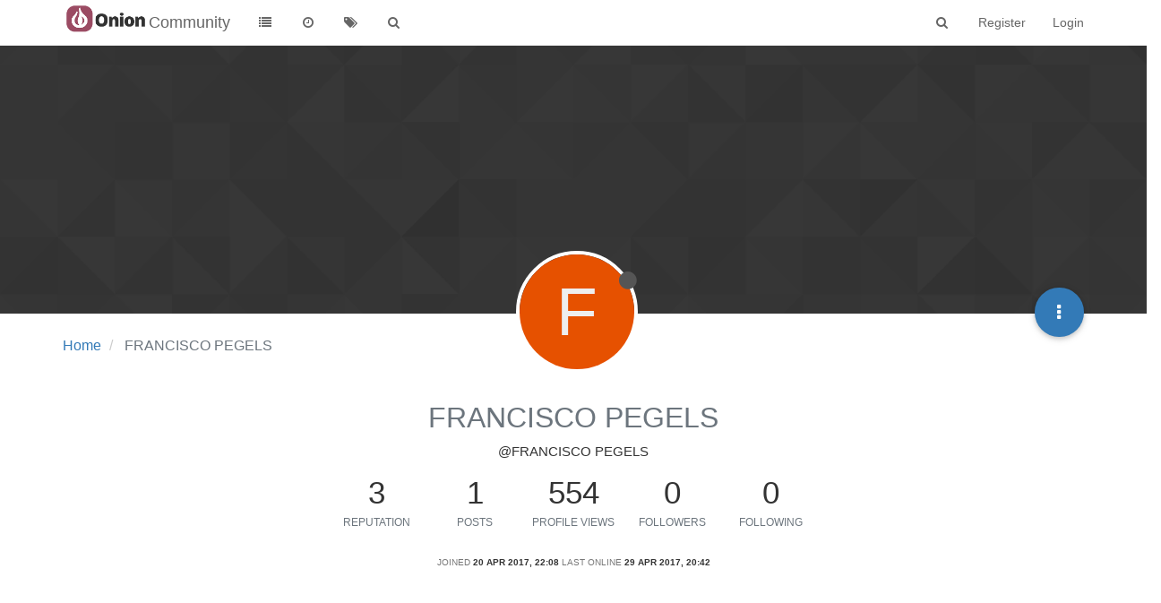

--- FILE ---
content_type: text/html; charset=utf-8
request_url: https://community.onion.io/user/francisco-pegels
body_size: 7020
content:
<!DOCTYPE html>
<html lang="en-GB" data-dir="ltr" style="direction: ltr;"  >
<head>
	<title>FRANCISCO PEGELS | Community</title>
	<meta name="viewport" content="width&#x3D;device-width, initial-scale&#x3D;1.0" />
	<meta name="content-type" content="text/html; charset=UTF-8" />
	<meta name="apple-mobile-web-app-capable" content="yes" />
	<meta name="mobile-web-app-capable" content="yes" />
	<meta property="og:site_name" content="Community" />
	<meta name="msapplication-badge" content="frequency=30; polling-uri=http://community.onion.io/sitemap.xml" />
	<meta name="msapplication-square150x150logo" content="/assets/uploads/system/site-logo.png" />
	<meta name="title" content="FRANCISCO PEGELS" />
	<meta name="description" />
	<meta property="og:title" content="FRANCISCO PEGELS" />
	<meta property="og:description" />
	<meta property="og:image" content="http://community.onion.io/assets/uploads/system/site-logo.png" />
	<meta property="og:image:url" content="http://community.onion.io/assets/uploads/system/site-logo.png" />
	<meta property="og:url" content="http://community.onion.io/user/francisco-pegels" />
	
	<link rel="stylesheet" type="text/css" href="/assets/client.css?v=ic093v0mjao" />
	<link rel="icon" type="image/x-icon" href="/assets/uploads/system/favicon.ico?v=ic093v0mjao" />
	<link rel="manifest" href="/manifest.json" />
	<link rel="search" type="application/opensearchdescription+xml" title="Community" href="/osd.xml" />
	<link rel="prefetch" href="/assets/src/modules/composer.js?v=ic093v0mjao" />
	<link rel="prefetch" href="/assets/src/modules/composer/uploads.js?v=ic093v0mjao" />
	<link rel="prefetch" href="/assets/src/modules/composer/drafts.js?v=ic093v0mjao" />
	<link rel="prefetch" href="/assets/src/modules/composer/tags.js?v=ic093v0mjao" />
	<link rel="prefetch" href="/assets/src/modules/composer/categoryList.js?v=ic093v0mjao" />
	<link rel="prefetch" href="/assets/src/modules/composer/resize.js?v=ic093v0mjao" />
	<link rel="prefetch" href="/assets/src/modules/composer/autocomplete.js?v=ic093v0mjao" />
	<link rel="prefetch" href="/assets/templates/composer.tpl?v=ic093v0mjao" />
	<link rel="prefetch" href="/assets/language/en-GB/topic.json?v=ic093v0mjao" />
	<link rel="prefetch" href="/assets/language/en-GB/modules.json?v=ic093v0mjao" />
	<link rel="prefetch" href="/assets/language/en-GB/tags.json?v=ic093v0mjao" />
	<link rel="prefetch stylesheet" href="/plugins/nodebb-plugin-markdown/styles/railscasts.css" />
	<link rel="prefetch" href="/assets/src/modules/highlight.js?v=ic093v0mjao" />
	<link rel="prefetch" href="/assets/language/en-GB/markdown.json?v=ic093v0mjao" />
	<link rel="stylesheet" href="/plugins/nodebb-plugin-emoji/emoji/styles.css?v=ic093v0mjao" />
	

	<script>
		var RELATIVE_PATH = "";
		var config = JSON.parse('{"relative_path":"","upload_url":"/assets/uploads","siteTitle":"Community","browserTitle":"Community","titleLayout":"&#123;pageTitle&#125; | &#123;browserTitle&#125;","showSiteTitle":true,"minimumTitleLength":3,"maximumTitleLength":255,"minimumPostLength":8,"maximumPostLength":32767,"minimumTagsPerTopic":1,"maximumTagsPerTopic":5,"minimumTagLength":2,"maximumTagLength":15,"useOutgoingLinksPage":false,"allowGuestHandles":false,"allowFileUploads":true,"allowTopicsThumbnail":true,"usePagination":false,"disableChat":true,"disableChatMessageEditing":true,"maximumChatMessageLength":1000,"socketioTransports":["polling","websocket"],"socketioOrigins":"*:*","websocketAddress":"","maxReconnectionAttempts":5,"reconnectionDelay":1500,"topicsPerPage":20,"postsPerPage":20,"maximumFileSize":20480,"theme:id":"nodebb-theme-persona","theme:src":"","defaultLang":"en-GB","userLang":"en-GB","loggedIn":false,"uid":0,"cache-buster":"v=ic093v0mjao","requireEmailConfirmation":false,"topicPostSort":"oldest_to_newest","categoryTopicSort":"newest_to_oldest","csrf_token":"vaG0PMVa-iY4u5WTsdY6dEP7QHeEiOc5SZnA","searchEnabled":true,"bootswatchSkin":"","enablePostHistory":true,"notificationAlertTimeout":5000,"timeagoCutoff":30,"timeagoCodes":["af","ar","az-short","az","bg","bs","ca","cs","cy","da","de-short","de","dv","el","en-short","en","es-short","es","et","eu","fa-short","fa","fi","fr-short","fr","gl","he","hr","hu","hy","id","is","it-short","it","ja","jv","ko","ky","lt","lv","mk","nl","no","pl","pt-br-short","pt-br","pt-short","pt","ro","rs","ru","rw","si","sk","sl","sr","sv","th","tr-short","tr","uk","uz","vi","zh-CN","zh-TW"],"cookies":{"enabled":false,"message":"[[global:cookies.message]]","dismiss":"[[global:cookies.accept]]","link":"[[global:cookies.learn_more]]","link_url":"https:&#x2F;&#x2F;www.cookiesandyou.com"},"acpLang":"en-GB","topicSearchEnabled":false,"composer-default":{},"hideSubCategories":false,"hideCategoryLastPost":false,"enableQuickReply":false,"markdown":{"highlight":1,"highlightLinesLanguageList":[],"theme":"railscasts.css"},"google-analytics":{"id":"UA-48382427-14","displayFeatures":"off","ga4id":"G-MF9B60KJ07","useUA":"off"},"emojiCustomFirst":false}');
		var app = {
			template: "account/profile",
			user: JSON.parse('{"uid":0,"username":"Guest","userslug":"","fullname":"Guest","email":"","icon:text":"?","icon:bgColor":"#aaa","groupTitle":"","status":"offline","reputation":0,"email:confirmed":false,"postcount":0,"topiccount":0,"profileviews":0,"banned":0,"banned:expire":0,"joindate":0,"lastonline":0,"lastposttime":0,"followingCount":0,"followerCount":0,"picture":"","groupTitleArray":[],"joindateISO":"","lastonlineISO":"","banned_until":0,"banned_until_readable":"Not Banned","unreadData":{"":{},"new":{},"watched":{},"unreplied":{}},"isAdmin":false,"isGlobalMod":false,"isMod":false,"privileges":{"chat":false,"upload:post:image":false,"upload:post:file":false,"search:content":false,"search:users":false,"search:tags":true,"view:users":true,"view:tags":true,"view:groups":true,"view:users:info":false},"offline":true,"isEmailConfirmSent":false}')
		};
	</script>

	
	
</head>

<body class="page-user page-user-francisco-pegels page-status-200 skin-noskin">
	<nav id="menu" class="slideout-menu hidden">
		<div class="menu-profile">
	
</div>

<section class="menu-section" data-section="navigation">
	<h3 class="menu-section-title">Navigation</h3>
	<ul class="menu-section-list"></ul>
</section>


	</nav>
	<nav id="chats-menu" class="slideout-menu hidden">
		
	</nav>

	<main id="panel" class="slideout-panel">
		<nav class="navbar navbar-default navbar-fixed-top header" id="header-menu" component="navbar">
			<div class="container">
							<div class="navbar-header">
				<button type="button" class="navbar-toggle pull-left" id="mobile-menu">
					<span component="notifications/icon" class="notification-icon fa fa-fw fa-bell-o unread-count" data-content="0"></span>
					<i class="fa fa-lg fa-fw fa-bars"></i>
				</button>
				<button type="button" class="navbar-toggle hidden" id="mobile-chats">
					<span component="chat/icon" class="notification-icon fa fa-fw fa-comments unread-count" data-content="0"></span>
					<i class="fa fa-lg fa-comment-o"></i>
				</button>

				
				<a href="/">
					<img alt="" class=" forum-logo" src="/assets/uploads/system/site-logo.png?v=ic093v0mjao" />
				</a>
				
				
				<a href="/">
					<h1 class="navbar-brand forum-title">Community</h1>
				</a>
				

				<div component="navbar/title" class="visible-xs hidden">
					<span></span>
				</div>
			</div>

			<div id="nav-dropdown" class="hidden-xs">
				
				
				<ul id="logged-out-menu" class="nav navbar-nav navbar-right">
					
					<li>
						<a href="/register">
							<i class="fa fa-pencil fa-fw hidden-sm hidden-md hidden-lg"></i>
							<span>Register</span>
						</a>
					</li>
					
					<li>
						<a href="/login">
							<i class="fa fa-sign-in fa-fw hidden-sm hidden-md hidden-lg"></i>
							<span>Login</span>
						</a>
					</li>
				</ul>
				
				
				<ul class="nav navbar-nav navbar-right">
					<li>
						<form id="search-form" class="navbar-form navbar-right hidden-xs" role="search" method="GET">
							<button id="search-button" type="button" class="btn btn-link"><i class="fa fa-search fa-fw" title="Search"></i></button>
							<div class="hidden" id="search-fields">
								<div class="form-group">
									<input autocomplete="off" type="text" class="form-control" placeholder="Search" name="query" value="">
									<a href="#"><i class="fa fa-gears fa-fw advanced-search-link"></i></a>
								</div>
								<button type="submit" class="btn btn-default hide">Search</button>
							</div>
						</form>
						<ul id="quick-search-results" class="dropdown-menu quick-search-results hidden">
							

						</ul>
					</li>
					<li class="visible-xs" id="search-menu">
						<a href="/search">
							<i class="fa fa-search fa-fw"></i> Search
						</a>
					</li>
				</ul>
				

				<ul class="nav navbar-nav navbar-right hidden-xs">
					<li>
						<a href="#" id="reconnect" class="hide" title="Looks like your connection to Community was lost, please wait while we try to reconnect.">
							<i class="fa fa-check"></i>
						</a>
					</li>
				</ul>

				<ul class="nav navbar-nav navbar-right pagination-block visible-lg visible-md">
					<li class="dropdown">
						<a><i class="fa fa-angle-double-up pointer fa-fw pagetop"></i></a>
						<a><i class="fa fa-angle-up pointer fa-fw pageup"></i></a>

						<a href="#" class="dropdown-toggle" data-toggle="dropdown">
							<span class="pagination-text"></span>
						</a>

						<a><i class="fa fa-angle-down pointer fa-fw pagedown"></i></a>
						<a><i class="fa fa-angle-double-down pointer fa-fw pagebottom"></i></a>

						<div class="progress-container">
							<div class="progress-bar"></div>
						</div>

						<ul class="dropdown-menu" role="menu">
							<li>
  								<input type="text" class="form-control" id="indexInput" placeholder="Enter index">
  							</li>
						</ul>
					</li>
				</ul>

				<ul id="main-nav" class="nav navbar-nav">
					
					
					<li class="">
						<a class="navigation-link" href="/categories" title="Categories" >
							
							<i class="fa fa-fw fa-list" data-content=""></i>
							

							
							<span class="visible-xs-inline">Categories</span>
							
						</a>
					</li>
					
					
					
					<li class="">
						<a class="navigation-link" href="/recent" title="Recent" >
							
							<i class="fa fa-fw fa-clock-o" data-content=""></i>
							

							
							<span class="visible-xs-inline">Recent</span>
							
						</a>
					</li>
					
					
					
					<li class="">
						<a class="navigation-link" href="/tags" title="Tags" >
							
							<i class="fa fa-fw fa-tags" data-content=""></i>
							

							
							<span class="visible-xs-inline">Tags</span>
							
						</a>
					</li>
					
					
					
					<li class="">
						<a class="navigation-link" href="/search" title="Search" >
							
							<i class="fa fa-fw fa-search" data-content=""></i>
							

							
							<span class="visible-xs-inline">Search</span>
							
						</a>
					</li>
					
					
				</ul>

				
			</div>

			</div>
		</nav>
		<div class="container" id="content">
			<noscript>
		<div class="alert alert-danger">
			<p>
				Your browser does not seem to support JavaScript. As a result, your viewing experience will be diminished, and you may not be able to execute some actions.
			</p>
			<p>
				Please download a browser that supports JavaScript, or enable it if it's disabled (i.e. NoScript).
			</p>
		</div>
	</noscript>
<div class="account">
	
<ol class="breadcrumb" itemscope="itemscope" itemprop="breadcrumb" itemtype="http://schema.org/BreadcrumbList">
	
	<li itemscope="itemscope" itemprop="itemListElement" itemtype="http://schema.org/ListItem" >
		<meta itemprop="position" content="0" />
		<a href="/" itemprop="item">
			<span itemprop="name">
				Home
				
			</span>
		</a>
	</li>
	
	<li component="breadcrumb/current" itemscope="itemscope" itemprop="itemListElement" itemtype="http://schema.org/ListItem" class="active">
		<meta itemprop="position" content="1" />
		
			<span itemprop="name">
				FRANCISCO PEGELS
				
				
				
				
			</span>
		
	</li>
	
</ol>



<div class="cover" component="account/cover" style="background-image: url(/assets/images/cover-default.png); background-position: 50% 50%;">
	<div class="avatar-wrapper" data-uid="3715">
		
		<div class="avatar avatar-xl avatar-rounded" style="background-color: #e65100;" title="FRANCISCO PEGELS">F</div>
		
		<i component="user/status" class="fa fa-circle status offline" title="Offline"></i>

		
	</div>

	<div class="container">
		<div class="btn-group account-fab bottom-sheet">
	<button type="button" class="fab dropdown-toggle" data-toggle="dropdown" aria-haspopup="true" aria-expanded="false">
		<i class="fa fa-ellipsis-v"></i>
	</button>
	<ul class="dropdown-menu dropdown-menu-right">
		
		<li>
			<a href="/user/francisco-pegels" class="inline-block" id="profile">Profile</a>
		</li>
		

		
		
		
		

		<li class="divider"></li>
		<li><a href="/user/francisco-pegels/following">Following</a></li>
		<li><a href="/user/francisco-pegels/followers">Followers</a></li>
		
		<li class="divider"></li>
		<li><a href="/user/francisco-pegels/topics">Topics</a></li>
		<li><a href="/user/francisco-pegels/posts">Posts</a></li>
		
		<li><a href="/user/francisco-pegels/best">Best</a></li>
		
		<li><a href="/user/francisco-pegels/groups">Groups</a></li>

		

		
	</ul>
</div>


		
		
		
	</div>
</div>


	<div class="profile row">
		<h1 class="fullname">FRANCISCO PEGELS</h1>
		<h2 class="username">@FRANCISCO PEGELS</h2>
		

		

		

		<div class="account-stats">
			
			<div class="stat">
				<div class="human-readable-number" title="3">3</div>
				<span class="stat-label">Reputation</span>
			</div>
			

			<div class="stat">
				<div class="human-readable-number" title="1">1</div>
				<span class="stat-label">Posts</span>
			</div>

			<div class="stat">
				<div class="human-readable-number" title="554">554</div>
				<span class="stat-label">Profile views</span>
			</div>

			<div class="stat">
				<div class="human-readable-number" title="0">0</div>
				<span class="stat-label">Followers</span>
			</div>

			<div class="stat">
				<div class="human-readable-number"  title="0">0</div>
				<span class="stat-label">Following</span>
			</div>
		</div>

		<div class="text-center profile-meta">
			<span>Joined</span>
			<strong class="timeago" title="2017-04-20T22:08:54.204Z"></strong>

			<span>Last Online</span>
			<strong class="timeago" title="2017-04-29T20:42:53.991Z"></strong><br />

			

			

			

			
		</div>
	</div>


	<hr />

	<div class="row">
		<div class="col-xs-12 account-block hidden">
			<div class="account-picture-block text-center">
				<span>
					<span class="account-username"> FRANCISCO PEGELS</span>
				</span>

				
				
				<a component="account/follow" href="#" class="btn btn-success btn-sm">Follow</a>
				
				
			</div>
		</div>
	</div>

	

	

	<div class="row">
		<div class="col-lg-6 col-xs-12">
			<h1>Best posts made by FRANCISCO PEGELS</h1>

			<div class="col-xs-12">
				

				<ul component="posts" class="posts-list">
				
				<li component="post" class="posts-list-item row" data-pid="12795" data-uid="3715">
    <div class="col-lg-11 col-sm-10 col-xs-9 post-body">
        <a class="topic-title" href="/post/12795">
            RE: [Unresolved] Omega2+: Console(Web UI) not appearing after reset
        </a>

        <div component="post/content" class="content">
            <p dir="auto">SOLVED: After a factory reset if <a href="http://192.168.3.1" rel="nofollow">http://192.168.3.1</a> returns "Index of /console", You need to go to <a href="http://192.168.3.1/setup-wizard/" rel="nofollow">http://192.168.3.1/setup-wizard/</a> and follow the wizard.</p>

        </div>

        <small class="topic-category"><a href="/category/2/omega-talk">posted in Omega Talk</a></small>

        <div class="post-info">
            <a href="/user/francisco-pegels"><span class="avatar user-img avatar-md avatar-rounded" alt="FRANCISCO PEGELS" title="FRANCISCO PEGELS" data-uid="3715" component="avatar/icon" style="background-color: #e65100;">F</span></a>

            <div class="post-author">
                <a href="/user/francisco-pegels">FRANCISCO PEGELS</a><br />
                <span class="timeago" title="2017-04-20T22:09:29.246Z"></span>
            </div>
        </div>
    </div>
</li>
				
				</ul>
			</div>
		</div>
		<div class="col-lg-6 col-xs-12">
			<h1>Latest posts made by FRANCISCO PEGELS</h1>

			<div class="col-xs-12">
				
				<ul component="posts" class="posts-list">
				
				<li component="post" class="posts-list-item row" data-pid="12795" data-uid="3715">
    <div class="col-lg-11 col-sm-10 col-xs-9 post-body">
        <a class="topic-title" href="/post/12795">
            RE: [Unresolved] Omega2+: Console(Web UI) not appearing after reset
        </a>

        <div component="post/content" class="content">
            <p dir="auto">SOLVED: After a factory reset if <a href="http://192.168.3.1" rel="nofollow">http://192.168.3.1</a> returns "Index of /console", You need to go to <a href="http://192.168.3.1/setup-wizard/" rel="nofollow">http://192.168.3.1/setup-wizard/</a> and follow the wizard.</p>

        </div>

        <small class="topic-category"><a href="/category/2/omega-talk">posted in Omega Talk</a></small>

        <div class="post-info">
            <a href="/user/francisco-pegels"><span class="avatar user-img avatar-md avatar-rounded" alt="FRANCISCO PEGELS" title="FRANCISCO PEGELS" data-uid="3715" component="avatar/icon" style="background-color: #e65100;">F</span></a>

            <div class="post-author">
                <a href="/user/francisco-pegels">FRANCISCO PEGELS</a><br />
                <span class="timeago" title="2017-04-20T22:09:29.246Z"></span>
            </div>
        </div>
    </div>
</li>
				
				</ul>
			</div>
		</div>
	</div>

	<div id="user-action-alert" class="alert alert-success hide"></div>
</div>
<script id="ajaxify-data" type="application/json">{"uid":3715,"username":"FRANCISCO PEGELS","userslug":"francisco-pegels","email":"","email:confirmed":false,"joindate":1492726134204,"lastonline":1493498573991,"picture":null,"fullname":"","location":"","birthday":"","website":"","aboutme":null,"signature":"","uploadedpicture":null,"profileviews":554,"reputation":3,"postcount":1,"topiccount":0,"lastposttime":1492726169246,"banned":false,"banned:expire":0,"status":"offline","flags":null,"followerCount":0,"followingCount":0,"cover:url":"/assets/images/cover-default.png","cover:position":"50% 50%","groupTitle":null,"groupTitleArray":[],"icon:text":"F","icon:bgColor":"#e65100","joindateISO":"2017-04-20T22:08:54.204Z","lastonlineISO":"2017-04-29T20:42:53.991Z","banned_until":0,"banned_until_readable":"Not Banned","age":0,"emailClass":"hide","moderationNote":"","isBlocked":false,"yourid":0,"theirid":3715,"isTargetAdmin":false,"isAdmin":false,"isGlobalModerator":false,"isModerator":false,"isAdminOrGlobalModerator":false,"isAdminOrGlobalModeratorOrModerator":false,"isSelfOrAdminOrGlobalModerator":false,"canEdit":false,"canBan":false,"canChangePassword":false,"isSelf":false,"isFollowing":false,"hasPrivateChat":0,"showHidden":false,"groups":[],"disableSignatures":false,"reputation:disabled":false,"downvote:disabled":false,"profile_links":[],"sso":[],"websiteLink":"http://","websiteName":"","username:disableEdit":0,"email:disableEdit":0,"posts":[{"pid":12795,"tid":1381,"content":"<p dir=\"auto\">SOLVED: After a factory reset if <a href=\"http://192.168.3.1\" rel=\"nofollow\">http://192.168.3.1<\/a> returns \"Index of /console\", You need to go to <a href=\"http://192.168.3.1/setup-wizard/\" rel=\"nofollow\">http://192.168.3.1/setup-wizard/<\/a> and follow the wizard.<\/p>\n","uid":3715,"timestamp":1492726169246,"deleted":false,"upvotes":3,"downvotes":0,"votes":3,"timestampISO":"2017-04-20T22:09:29.246Z","user":{"uid":3715,"username":"FRANCISCO PEGELS","userslug":"francisco-pegels","picture":null,"status":"offline","icon:text":"F","icon:bgColor":"#e65100"},"topic":{"uid":2547,"tid":1381,"title":"[Unresolved] Omega2+: Console(Web UI) not appearing after reset","cid":2,"slug":"1381/unresolved-omega2-console-web-ui-not-appearing-after-reset","deleted":0,"postcount":7,"mainPid":8950,"titleRaw":"[Unresolved] Omega2+: Console(Web UI) not appearing after reset"},"category":{"cid":2,"name":"Omega Talk","icon":"fa-comments-o","slug":"2/omega-talk","parentCid":0,"bgColor":"#59b3d0","color":"#fff","image":null,"imageClass":"cover"},"isMainPost":false}],"latestPosts":[{"pid":12795,"tid":1381,"content":"<p dir=\"auto\">SOLVED: After a factory reset if <a href=\"http://192.168.3.1\" rel=\"nofollow\">http://192.168.3.1<\/a> returns \"Index of /console\", You need to go to <a href=\"http://192.168.3.1/setup-wizard/\" rel=\"nofollow\">http://192.168.3.1/setup-wizard/<\/a> and follow the wizard.<\/p>\n","uid":3715,"timestamp":1492726169246,"deleted":false,"upvotes":3,"downvotes":0,"votes":3,"timestampISO":"2017-04-20T22:09:29.246Z","user":{"uid":3715,"username":"FRANCISCO PEGELS","userslug":"francisco-pegels","picture":null,"status":"offline","icon:text":"F","icon:bgColor":"#e65100"},"topic":{"uid":2547,"tid":1381,"title":"[Unresolved] Omega2+: Console(Web UI) not appearing after reset","cid":2,"slug":"1381/unresolved-omega2-console-web-ui-not-appearing-after-reset","deleted":0,"postcount":7,"mainPid":8950,"titleRaw":"[Unresolved] Omega2+: Console(Web UI) not appearing after reset"},"category":{"cid":2,"name":"Omega Talk","icon":"fa-comments-o","slug":"2/omega-talk","parentCid":0,"bgColor":"#59b3d0","color":"#fff","image":null,"imageClass":"cover"},"isMainPost":false}],"bestPosts":[{"pid":12795,"tid":1381,"content":"<p dir=\"auto\">SOLVED: After a factory reset if <a href=\"http://192.168.3.1\" rel=\"nofollow\">http://192.168.3.1<\/a> returns \"Index of /console\", You need to go to <a href=\"http://192.168.3.1/setup-wizard/\" rel=\"nofollow\">http://192.168.3.1/setup-wizard/<\/a> and follow the wizard.<\/p>\n","uid":3715,"timestamp":1492726169246,"deleted":false,"upvotes":3,"downvotes":0,"votes":3,"timestampISO":"2017-04-20T22:09:29.246Z","user":{"uid":3715,"username":"FRANCISCO PEGELS","userslug":"francisco-pegels","picture":null,"status":"offline","icon:text":"F","icon:bgColor":"#e65100"},"topic":{"uid":2547,"tid":1381,"title":"[Unresolved] Omega2+: Console(Web UI) not appearing after reset","cid":2,"slug":"1381/unresolved-omega2-console-web-ui-not-appearing-after-reset","deleted":0,"postcount":7,"mainPid":8950,"titleRaw":"[Unresolved] Omega2+: Console(Web UI) not appearing after reset"},"category":{"cid":2,"name":"Omega Talk","icon":"fa-comments-o","slug":"2/omega-talk","parentCid":0,"bgColor":"#59b3d0","color":"#fff","image":null,"imageClass":"cover"},"isMainPost":false}],"breadcrumbs":[{"text":"[[global:home]]","url":"/"},{"text":"FRANCISCO PEGELS"}],"title":"FRANCISCO PEGELS","allowCoverPicture":true,"selectedGroup":[],"loggedIn":false,"relative_path":"","template":{"name":"account/profile","account/profile":true},"url":"/user/francisco-pegels","bodyClass":"page-user page-user-francisco-pegels page-status-200","_header":{"tags":{"meta":[{"name":"viewport","content":"width&#x3D;device-width, initial-scale&#x3D;1.0"},{"name":"content-type","content":"text/html; charset=UTF-8","noEscape":true},{"name":"apple-mobile-web-app-capable","content":"yes"},{"name":"mobile-web-app-capable","content":"yes"},{"property":"og:site_name","content":"Community"},{"name":"msapplication-badge","content":"frequency=30; polling-uri=http://community.onion.io/sitemap.xml","noEscape":true},{"name":"msapplication-square150x150logo","content":"/assets/uploads/system/site-logo.png","noEscape":true},{"name":"title","content":"FRANCISCO PEGELS","noEscape":true},{"name":"description","content":""},{"property":"og:title","content":"FRANCISCO PEGELS","noEscape":true},{"property":"og:description","content":""},{"property":"og:image","content":"http://community.onion.io/assets/uploads/system/site-logo.png","noEscape":true},{"property":"og:image:url","content":"http://community.onion.io/assets/uploads/system/site-logo.png","noEscape":true},{"content":"http://community.onion.io/user/francisco-pegels","property":"og:url"}],"link":[{"rel":"icon","type":"image/x-icon","href":"/assets/uploads/system/favicon.ico?v=ic093v0mjao"},{"rel":"manifest","href":"/manifest.json"},{"rel":"search","type":"application/opensearchdescription+xml","title":"Community","href":"/osd.xml"},{"rel":"prefetch","href":"/assets/src/modules/composer.js?v=ic093v0mjao"},{"rel":"prefetch","href":"/assets/src/modules/composer/uploads.js?v=ic093v0mjao"},{"rel":"prefetch","href":"/assets/src/modules/composer/drafts.js?v=ic093v0mjao"},{"rel":"prefetch","href":"/assets/src/modules/composer/tags.js?v=ic093v0mjao"},{"rel":"prefetch","href":"/assets/src/modules/composer/categoryList.js?v=ic093v0mjao"},{"rel":"prefetch","href":"/assets/src/modules/composer/resize.js?v=ic093v0mjao"},{"rel":"prefetch","href":"/assets/src/modules/composer/autocomplete.js?v=ic093v0mjao"},{"rel":"prefetch","href":"/assets/templates/composer.tpl?v=ic093v0mjao"},{"rel":"prefetch","href":"/assets/language/en-GB/topic.json?v=ic093v0mjao"},{"rel":"prefetch","href":"/assets/language/en-GB/modules.json?v=ic093v0mjao"},{"rel":"prefetch","href":"/assets/language/en-GB/tags.json?v=ic093v0mjao"},{"rel":"prefetch stylesheet","type":"","href":"/plugins/nodebb-plugin-markdown/styles/railscasts.css"},{"rel":"prefetch","href":"/assets/src/modules/highlight.js?v=ic093v0mjao"},{"rel":"prefetch","href":"/assets/language/en-GB/markdown.json?v=ic093v0mjao"},{"rel":"stylesheet","href":"/plugins/nodebb-plugin-emoji/emoji/styles.css?v=ic093v0mjao"}]}},"widgets":{"footer":[{"html":"<footer id=\"footer\" class=\"container footer\">\r\n\t<div class=\"copyright\">\r\n© 2024 Onion Corporation\r\n\t<\/div>\r\n       <div class=\"copyright\">\r\n<a href=\"http://community.onion.io/topic/4004/onion-community-guidelines-terms-of-service/2\">Guidelines<\/a> | <a href=\"http://community.onion.io/topic/4004/onion-community-guidelines-terms-of-service/3\">Terms of Service<\/a> | <a href=\"https://community.onion.io/topic/4004/onion-community-guidelines-terms-of-service/6\">How to Ask for Help<\/a>\r\n\t<\/div>\r\n<\/footer>"}]}}</script>		</div><!-- /.container#content -->
	</main>
	
	<div class="topic-search hidden">
		<div class="btn-group">
			<button type="button" class="btn btn-default count"></button>
			<button type="button" class="btn btn-default prev"><i class="fa fa-fw fa-angle-up"></i></button>
			<button type="button" class="btn btn-default next"><i class="fa fa-fw fa-angle-down"></i></button>
		</div>
	</div>

	<div component="toaster/tray" class="alert-window">
		<div id="reconnect-alert" class="alert alert-dismissable alert-warning clearfix hide" component="toaster/toast">
			<button type="button" class="close" data-dismiss="alert" aria-hidden="true">&times;</button>
			<p>Looks like your connection to Community was lost, please wait while we try to reconnect.</p>
		</div>
	</div>
	


	<script defer src="/assets/nodebb.min.js?v=ic093v0mjao"></script>

	
	<script defer type="text/javascript" src="/assets/vendor/jquery/timeago/locales/jquery.timeago.en.js"></script>
	

	<script>
		window.addEventListener('DOMContentLoaded', function () {
			require(['forum/footer']);

			
			(function(e,t,o,n,p,r,i){e.visitorGlobalObjectAlias=n;e[e.visitorGlobalObjectAlias]=e[e.visitorGlobalObjectAlias]||function(){(e[e.visitorGlobalObjectAlias].q=e[e.visitorGlobalObjectAlias].q||[]).push(arguments)};e[e.visitorGlobalObjectAlias].l=(new Date).getTime();r=t.createElement("script");r.src=o;r.async=true;i=t.getElementsByTagName("script")[0];i.parentNode.insertBefore(r,i)})(window,document,"https://diffuser-cdn.app-us1.com/diffuser/diffuser.js","vgo");
vgo('setAccount', '610460636');
vgo('setTrackByDefault', true);

vgo('process');

			
		});
	</script>

	<div class="hide">
	<script>
	window.addEventListener('load', function () {
		define(config.relative_path + '/assets/templates/500.js', function () {
			function compiled(helpers, context, get, iter, helper) {
				return '<div class="alert alert-danger">\n\t<strong>Internal Error.</strong>\n\t<p>Oops! Looks like something went wrong!</p>\n\t<p>' + 
					helpers.__escape(get(context && context['path'])) + '</p>\n\t' + 
					(get(context && context['error']) ? '<p>' + helpers.__escape(get(context && context['error'])) + '</p>' : '') + '\n\n\t' + 
					(get(context && context['returnLink']) ? '\n\t<p>Press back to return to the previous page</p>\n\t' : '') + '\n</div>\n';
			}

			return compiled;
		});
	});
</script>
	</div>
</body>
</html>


--- FILE ---
content_type: text/plain; charset=UTF-8
request_url: https://community.onion.io/socket.io/?EIO=3&transport=polling&t=PlteRSu
body_size: -8
content:
96:0{"sid":"072XPDwsT6rQORcfABE5","upgrades":["websocket"],"pingInterval":25000,"pingTimeout":5000}

--- FILE ---
content_type: application/javascript; charset=UTF-8
request_url: https://community.onion.io/assets/src/modules/pictureCropper.js?v=ic093v0mjao
body_size: 1399
content:
"use strict";define("pictureCropper",["cropper"],function(e){var a={};a.show=function(e,a){var i=e.hasOwnProperty("fileSize")&&e.fileSize!==undefined?parseInt(e.fileSize,10):false;app.parseAndTranslate("partials/modals/upload_file_modal",{showHelp:e.hasOwnProperty("showHelp")&&e.showHelp!==undefined?e.showHelp:true,fileSize:i,title:e.title||"[[global:upload_file]]",description:e.description||"",button:e.button||"[[global:upload]]",accept:e.accept?e.accept.replace(/,/g,"&#44; "):""},function(i){i.modal("show");i.on("hidden.bs.modal",function(){i.remove()});var o=i.find("#uploadForm");if(e.route){o.attr("action",e.route)}i.find("#fileUploadSubmitBtn").on("click",function(){$(this).addClass("disabled");e.uploadModal=i;t(e,a);return false})})};a.handleImageCrop=function(a,t){$("#crop-picture-modal").remove();app.parseAndTranslate("modals/crop_picture",{url:utils.escapeHTML(a.url)},function(o){o.modal({backdrop:"static"}).modal("show");var r=parseInt($(window).height()/2,10);var n=document.getElementById("cropped-image");$(n).css("max-height",r);var s=new e(n,{aspectRatio:a.aspectRatio,autoCropArea:1,viewMode:1,checkCrossOrigin:true,cropmove:function(){if(a.restrictImageDimension){if(s.cropBoxData.width>a.imageDimension){s.setCropBoxData({width:a.imageDimension})}if(s.cropBoxData.height>a.imageDimension){s.setCropBoxData({height:a.imageDimension})}}},ready:function(){if(!i(s,a)){return o.modal("hide")}if(a.restrictImageDimension){var r=n.width<n.height?n.width:n.height;var d=r>a.imageDimension?a.imageDimension:r;s.setCropBoxData({width:d,height:d})}o.find(".rotate").on("click",function(){var e=this.getAttribute("data-degrees");s.rotate(e)});o.find(".flip").on("click",function(){var e=this.getAttribute("data-option");var a=this.getAttribute("data-method");if(a==="scaleX"){s.scaleX(e)}else{s.scaleY(e)}this.setAttribute("data-option",e*-1)});o.find(".reset").on("click",function(){s.reset()});o.find(".crop-btn").on("click",function(){$(this).addClass("disabled");var e=i(s,a);if(!e){return}o.find("#upload-progress-bar").css("width","100%");o.find("#upload-progress-box").show().removeClass("hide");var r={};r[a.paramName]=a.paramValue;r.imageData=e;socket.emit(a.socketMethod,r,function(e,a){if(e){o.find("#upload-progress-box").hide();o.find(".upload-btn").removeClass("disabled");o.find(".crop-btn").removeClass("disabled");return app.alertError(e.message)}t(a.url);o.modal("hide")})});o.find(".upload-btn").on("click",function(){$(this).addClass("disabled");s.destroy();s=new e(n,{viewMode:1,autoCropArea:1,ready:function(){o.find(".crop-btn").trigger("click")}})})}})})};function i(e,a){var i;try{i=a.imageType?e.getCroppedCanvas().toDataURL(a.imageType):e.getCroppedCanvas().toDataURL()}catch(e){var t=["The operation is insecure.","Failed to execute 'toDataURL' on 'HTMLCanvasElement': Tainted canvases may not be exported."];if(t.indexOf(e.message)!==-1){app.alertError("[[error:cors-error]]")}else{app.alertError(e.message)}return}return i}function t(e,i){function t(a,i){if(a==="error"){e.uploadModal.find("#fileUploadSubmitBtn").removeClass("disabled")}e.uploadModal.find("#alert-"+a).translateText(i).removeClass("hide")}var o=e.uploadModal.find("#fileInput");if(!o.val()){return t("error","[[uploads:select-file-to-upload]]")}var r=o[0].files[0];var n=e.hasOwnProperty("fileSize")&&e.fileSize!==undefined?parseInt(e.fileSize,10):false;if(n&&r.size>n*1024){return app.alertError("[[error:file-too-big, "+n+"]]")}if(r.name.endsWith(".gif")){require(["uploader"],function(a){a.ajaxSubmit(e.uploadModal,i)});return}var s=new FileReader;s.addEventListener("load",function(){var t=s.result;e.uploadModal.modal("hide");a.handleImageCrop({url:t,imageType:r.type,socketMethod:e.socketMethod,aspectRatio:e.aspectRatio,allowSkippingCrop:e.allowSkippingCrop,restrictImageDimension:e.restrictImageDimension,imageDimension:e.imageDimension,paramName:e.paramName,paramValue:e.paramValue},i)},false);if(r){s.readAsDataURL(r)}}return a});
//# sourceMappingURL=pictureCropper.js.map

--- FILE ---
content_type: application/javascript; charset=UTF-8
request_url: https://community.onion.io/assets/src/client/account/header.js?v=ic093v0mjao
body_size: 1257
content:
"use strict";define("forum/account/header",["coverPhoto","pictureCropper","components","translator","benchpress"],function(a,e,t,n,o){var i={};var r;i.init=function(){r=ajaxify.data.isAdmin||ajaxify.data.isSelf||ajaxify.data.isGlobalModerator;c();u();if(r){s()}t.get("account/follow").on("click",function(){l("follow")});t.get("account/unfollow").on("click",function(){l("unfollow")});t.get("account/chat").on("click",function(){socket.emit("modules.chats.hasPrivateChat",ajaxify.data.uid,function(a,e){if(a){return app.alertError(a.message)}if(e){app.openChat(e)}else{app.newChat(ajaxify.data.uid)}})});t.get("account/new-chat").on("click",function(){app.newChat(ajaxify.data.uid,function(){t.get("account/chat").parent().removeClass("hidden")})});t.get("account/ban").on("click",f);t.get("account/unban").on("click",d);t.get("account/delete").on("click",p);t.get("account/flag").on("click",m);t.get("account/block").on("click",g)};function c(){if(!app.user.uid||app.user.uid!==parseInt(ajaxify.data.theirid,10)){$(".account-sub-links .plugin-link.private").addClass("hide")}}function u(){$(".account-sub-links li").removeClass("active").each(function(){var a=$(this).find("a").attr("href");if(decodeURIComponent(a)===decodeURIComponent(window.location.pathname)){$(this).addClass("active");return false}})}function s(){a.init(t.get("account/cover"),function(a,e,t){socket.emit("user.updateCover",{uid:ajaxify.data.uid,imageData:a,position:e},t)},function(){e.show({title:"[[user:upload_cover_picture]]",socketMethod:"user.updateCover",aspectRatio:NaN,allowSkippingCrop:true,restrictImageDimension:false,paramName:"uid",paramValue:ajaxify.data.theirid,accept:".png,.jpg,.bmp"},function(a){a=(!a.startsWith("http")?config.relative_path:"")+a+"?"+Date.now();t.get("account/cover").css("background-image","url("+a+")")})},h)}function l(a){socket.emit("user."+a,{uid:ajaxify.data.uid},function(e){if(e){return app.alertError(e.message)}t.get("account/follow").toggleClass("hide",a==="follow");t.get("account/unfollow").toggleClass("hide",a==="unfollow");app.alertSuccess("[[global:alert."+a+", "+ajaxify.data.username+"]]")});return false}function f(){o.parse("admin/partials/temporary-ban",{},function(a){bootbox.dialog({className:"ban-modal",title:"[[user:ban_account]]",message:a,show:true,buttons:{close:{label:"[[global:close]]",className:"btn-link"},submit:{label:"[[user:ban_account]]",callback:function(){var a=$(".ban-modal form").serializeArray().reduce(function(a,e){a[e.name]=e.value;return a},{});var e=a.length>0?Date.now()+a.length*1e3*60*60*(parseInt(a.unit,10)?24:1):0;socket.emit("user.banUsers",{uids:[ajaxify.data.theirid],until:e,reason:a.reason||""},function(a){if(a){return app.alertError(a.message)}ajaxify.refresh()})}}}})})}function d(){socket.emit("user.unbanUsers",[ajaxify.data.theirid],function(a){if(a){return app.alertError(a.message)}ajaxify.refresh()})}function p(){n.translate("[[user:delete_this_account_confirm]]",function(a){bootbox.confirm(a,function(a){if(!a){return}socket.emit("admin.user.deleteUsersAndContent",[ajaxify.data.theirid],function(a){if(a){return app.alertError(a.message)}app.alertSuccess("[[user:account-deleted]]");history.back()})})})}function m(){require(["flags"],function(a){a.showFlagModal({type:"user",id:ajaxify.data.uid})})}function g(){var a=this;socket.emit("user.toggleBlock",{blockeeUid:ajaxify.data.uid,blockerUid:app.user.uid},function(e,t){if(e){return app.alertError(e.message)}n.translate("[[user:"+(t?"unblock":"block")+"_user]]",function(e){$(a).text(e)})});return false}function h(){n.translate("[[user:remove_cover_picture_confirm]]",function(a){bootbox.confirm(a,function(a){if(!a){return}socket.emit("user.removeCover",{uid:ajaxify.data.uid},function(a){if(!a){ajaxify.refresh()}else{app.alertError(a.message)}})})})}return i});
//# sourceMappingURL=header.js.map

--- FILE ---
content_type: application/javascript
request_url: https://prism.app-us1.com/?a=610460636&u=https%3A%2F%2Fcommunity.onion.io%2Fuser%2Ffrancisco-pegels
body_size: 124
content:
window.visitorGlobalObject=window.visitorGlobalObject||window.prismGlobalObject;window.visitorGlobalObject.setVisitorId('1fe4510f-42ce-4dd5-9b2f-7b39ae7a6e9d', '610460636');window.visitorGlobalObject.setWhitelistedServices('tracking', '610460636');